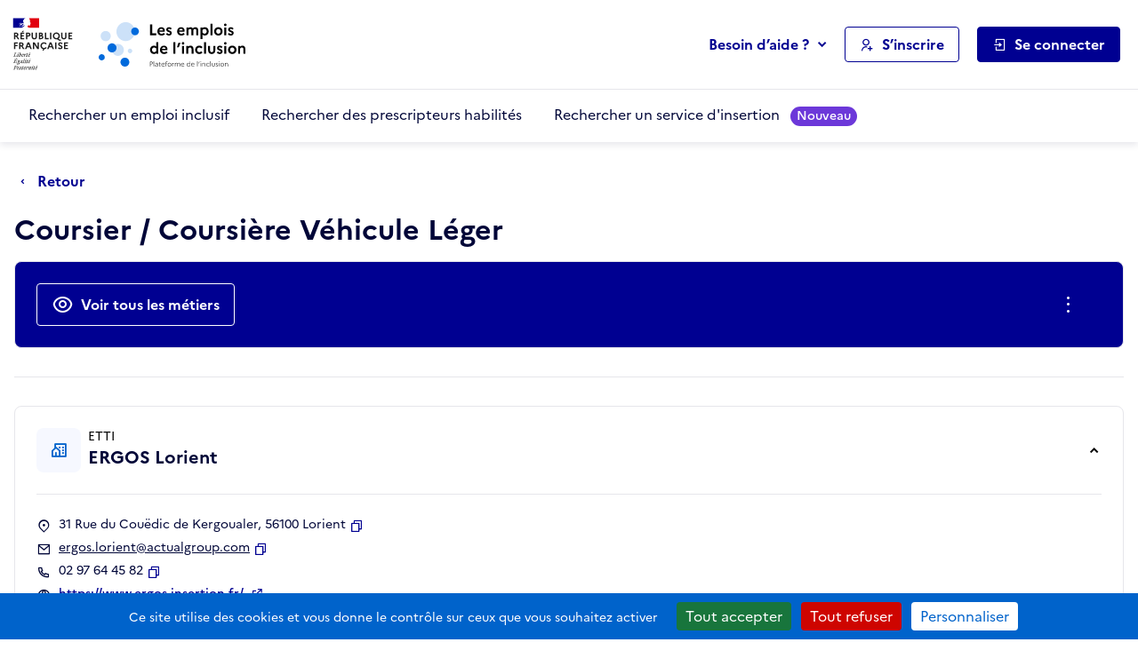

--- FILE ---
content_type: text/javascript
request_url: https://emplois.inclusion.beta.gouv.fr/static/vendor/intro-js/intro.min.7e4416a5f1b3.js
body_size: 20832
content:
/*!
 * Intro.js v8.3.2
 * https://introjs.com
 *
 * Copyright (C) 2012-2025 Afshin Mehrabani (@afshinmeh).
 * https://introjs.com
 *
 * Date: Sun, 13 Jul 2025 10:10:02 GMT
 */
!function(t,e){"object"==typeof exports&&"undefined"!=typeof module?module.exports=e():"function"==typeof define&&define.amd?define(e):(t="undefined"!=typeof globalThis?globalThis:t||self).introJs=e()}(this,(function(){"use strict";function t(t,e){(null==e||e>t.length)&&(e=t.length);for(var n=0,r=Array(e);n<e;n++)r[n]=t[n];return r}function e(t){if(Array.isArray(t))return t}function n(t,e,n,r,i,o,a){try{var s=t[o](a),l=s.value}catch(t){return void n(t)}s.done?e(l):Promise.resolve(l).then(r,i)}function r(t){return function(){var e=this,r=arguments;return new Promise((function(i,o){var a=t.apply(e,r);function s(t){n(a,i,o,s,l,"next",t)}function l(t){n(a,i,o,s,l,"throw",t)}s(void 0)}))}}function i(t,e){if(!(t instanceof e))throw new TypeError("Cannot call a class as a function")}function o(t,e){for(var n=0;n<e.length;n++){var r=e[n];r.enumerable=r.enumerable||!1,r.configurable=!0,"value"in r&&(r.writable=!0),Object.defineProperty(t,S(r.key),r)}}function a(t,e,n){return e&&o(t.prototype,e),n&&o(t,n),Object.defineProperty(t,"prototype",{writable:!1}),t}function s(t,e){var n="undefined"!=typeof Symbol&&t[Symbol.iterator]||t["@@iterator"];if(!n){if(Array.isArray(t)||(n=_(t))||e&&t&&"number"==typeof t.length){n&&(t=n);var r=0,i=function(){};return{s:i,n:function(){return r>=t.length?{done:!0}:{done:!1,value:t[r++]}},e:function(t){throw t},f:i}}throw new TypeError("Invalid attempt to iterate non-iterable instance.\nIn order to be iterable, non-array objects must have a [Symbol.iterator]() method.")}var o,a=!0,s=!1;return{s:function(){n=n.call(t)},n:function(){var t=n.next();return a=t.done,t},e:function(t){s=!0,o=t},f:function(){try{a||null==n.return||n.return()}finally{if(s)throw o}}}}function l(t){var e=h();return function(){var n,r=c(t);if(e){var i=c(this).constructor;n=Reflect.construct(r,arguments,i)}else n=r.apply(this,arguments);return b(this,n)}}function u(t,e,n){return(e=S(e))in t?Object.defineProperty(t,e,{value:n,enumerable:!0,configurable:!0,writable:!0}):t[e]=n,t}function c(t){return c=Object.setPrototypeOf?Object.getPrototypeOf.bind():function(t){return t.__proto__||Object.getPrototypeOf(t)},c(t)}function h(){try{var t=!Boolean.prototype.valueOf.call(Reflect.construct(Boolean,[],(function(){})))}catch(t){}return(h=function(){return!!t})()}function f(t){if("undefined"!=typeof Symbol&&null!=t[Symbol.iterator]||null!=t["@@iterator"])return Array.from(t)}function p(){throw new TypeError("Invalid attempt to destructure non-iterable instance.\nIn order to be iterable, non-array objects must have a [Symbol.iterator]() method.")}function d(t,e){var n=Object.keys(t);if(Object.getOwnPropertySymbols){var r=Object.getOwnPropertySymbols(t);e&&(r=r.filter((function(e){return Object.getOwnPropertyDescriptor(t,e).enumerable}))),n.push.apply(n,r)}return n}function v(t){for(var e=1;e<arguments.length;e++){var n=null!=arguments[e]?arguments[e]:{};e%2?d(Object(n),!0).forEach((function(e){u(t,e,n[e])})):Object.getOwnPropertyDescriptors?Object.defineProperties(t,Object.getOwnPropertyDescriptors(n)):d(Object(n)).forEach((function(e){Object.defineProperty(t,e,Object.getOwnPropertyDescriptor(n,e))}))}return t}function g(t,e){if(null==t)return{};var n,r,i=function(t,e){if(null==t)return{};var n={};for(var r in t)if({}.hasOwnProperty.call(t,r)){if(-1!==e.indexOf(r))continue;n[r]=t[r]}return n}(t,e);if(Object.getOwnPropertySymbols){var o=Object.getOwnPropertySymbols(t);for(r=0;r<o.length;r++)n=o[r],-1===e.indexOf(n)&&{}.propertyIsEnumerable.call(t,n)&&(i[n]=t[n])}return i}function b(t,e){if(e&&("object"==typeof e||"function"==typeof e))return e;if(void 0!==e)throw new TypeError("Derived constructors may only return object or undefined");return function(t){if(void 0===t)throw new ReferenceError("this hasn't been initialised - super() hasn't been called");return t}(t)}function m(){m=function(){return e};var t,e={},n=Object.prototype,r=n.hasOwnProperty,i=Object.defineProperty||function(t,e,n){t[e]=n.value},o="function"==typeof Symbol?Symbol:{},a=o.iterator||"@@iterator",s=o.asyncIterator||"@@asyncIterator",l=o.toStringTag||"@@toStringTag";function u(t,e,n){return Object.defineProperty(t,e,{value:n,enumerable:!0,configurable:!0,writable:!0}),t[e]}try{u({},"")}catch(t){u=function(t,e,n){return t[e]=n}}function c(t,e,n,r){var o=e&&e.prototype instanceof g?e:g,a=Object.create(o.prototype),s=new L(r||[]);return i(a,"_invoke",{value:O(t,n,s)}),a}function h(t,e,n){try{return{type:"normal",arg:t.call(e,n)}}catch(t){return{type:"throw",arg:t}}}e.wrap=c;var f="suspendedStart",p="executing",d="completed",v={};function g(){}function b(){}function y(){}var w={};u(w,a,(function(){return this}));var k=Object.getPrototypeOf,x=k&&k(k(N([])));x&&x!==n&&r.call(x,a)&&(w=x);var S=y.prototype=g.prototype=Object.create(w);function C(t){["next","throw","return"].forEach((function(e){u(t,e,(function(t){return this._invoke(e,t)}))}))}function _(t,e){function n(i,o,a,s){var l=h(t[i],t,o);if("throw"!==l.type){var u=l.arg,c=u.value;return c&&"object"==typeof c&&r.call(c,"__await")?e.resolve(c.__await).then((function(t){n("next",t,a,s)}),(function(t){n("throw",t,a,s)})):e.resolve(c).then((function(t){u.value=t,a(u)}),(function(t){return n("throw",t,a,s)}))}s(l.arg)}var o;i(this,"_invoke",{value:function(t,r){function i(){return new e((function(e,i){n(t,r,e,i)}))}return o=o?o.then(i,i):i()}})}function O(e,n,r){var i=f;return function(o,a){if(i===p)throw Error("Generator is already running");if(i===d){if("throw"===o)throw a;return{value:t,done:!0}}for(r.method=o,r.arg=a;;){var s=r.delegate;if(s){var l=E(s,r);if(l){if(l===v)continue;return l}}if("next"===r.method)r.sent=r._sent=r.arg;else if("throw"===r.method){if(i===f)throw i=d,r.arg;r.dispatchException(r.arg)}else"return"===r.method&&r.abrupt("return",r.arg);i=p;var u=h(e,n,r);if("normal"===u.type){if(i=r.done?d:"suspendedYield",u.arg===v)continue;return{value:u.arg,done:r.done}}"throw"===u.type&&(i=d,r.method="throw",r.arg=u.arg)}}}function E(e,n){var r=n.method,i=e.iterator[r];if(i===t)return n.delegate=null,"throw"===r&&e.iterator.return&&(n.method="return",n.arg=t,E(e,n),"throw"===n.method)||"return"!==r&&(n.method="throw",n.arg=new TypeError("The iterator does not provide a '"+r+"' method")),v;var o=h(i,e.iterator,n.arg);if("throw"===o.type)return n.method="throw",n.arg=o.arg,n.delegate=null,v;var a=o.arg;return a?a.done?(n[e.resultName]=a.value,n.next=e.nextLoc,"return"!==n.method&&(n.method="next",n.arg=t),n.delegate=null,v):a:(n.method="throw",n.arg=new TypeError("iterator result is not an object"),n.delegate=null,v)}function A(t){var e={tryLoc:t[0]};1 in t&&(e.catchLoc=t[1]),2 in t&&(e.finallyLoc=t[2],e.afterLoc=t[3]),this.tryEntries.push(e)}function P(t){var e=t.completion||{};e.type="normal",delete e.arg,t.completion=e}function L(t){this.tryEntries=[{tryLoc:"root"}],t.forEach(A,this),this.reset(!0)}function N(e){if(e||""===e){var n=e[a];if(n)return n.call(e);if("function"==typeof e.next)return e;if(!isNaN(e.length)){var i=-1,o=function n(){for(;++i<e.length;)if(r.call(e,i))return n.value=e[i],n.done=!1,n;return n.value=t,n.done=!0,n};return o.next=o}}throw new TypeError(typeof e+" is not iterable")}return b.prototype=y,i(S,"constructor",{value:y,configurable:!0}),i(y,"constructor",{value:b,configurable:!0}),b.displayName=u(y,l,"GeneratorFunction"),e.isGeneratorFunction=function(t){var e="function"==typeof t&&t.constructor;return!!e&&(e===b||"GeneratorFunction"===(e.displayName||e.name))},e.mark=function(t){return Object.setPrototypeOf?Object.setPrototypeOf(t,y):(t.__proto__=y,u(t,l,"GeneratorFunction")),t.prototype=Object.create(S),t},e.awrap=function(t){return{__await:t}},C(_.prototype),u(_.prototype,s,(function(){return this})),e.AsyncIterator=_,e.async=function(t,n,r,i,o){void 0===o&&(o=Promise);var a=new _(c(t,n,r,i),o);return e.isGeneratorFunction(n)?a:a.next().then((function(t){return t.done?t.value:a.next()}))},C(S),u(S,l,"Generator"),u(S,a,(function(){return this})),u(S,"toString",(function(){return"[object Generator]"})),e.keys=function(t){var e=Object(t),n=[];for(var r in e)n.push(r);return n.reverse(),function t(){for(;n.length;){var r=n.pop();if(r in e)return t.value=r,t.done=!1,t}return t.done=!0,t}},e.values=N,L.prototype={constructor:L,reset:function(e){if(this.prev=0,this.next=0,this.sent=this._sent=t,this.done=!1,this.delegate=null,this.method="next",this.arg=t,this.tryEntries.forEach(P),!e)for(var n in this)"t"===n.charAt(0)&&r.call(this,n)&&!isNaN(+n.slice(1))&&(this[n]=t)},stop:function(){this.done=!0;var t=this.tryEntries[0].completion;if("throw"===t.type)throw t.arg;return this.rval},dispatchException:function(e){if(this.done)throw e;var n=this;function i(r,i){return s.type="throw",s.arg=e,n.next=r,i&&(n.method="next",n.arg=t),!!i}for(var o=this.tryEntries.length-1;o>=0;--o){var a=this.tryEntries[o],s=a.completion;if("root"===a.tryLoc)return i("end");if(a.tryLoc<=this.prev){var l=r.call(a,"catchLoc"),u=r.call(a,"finallyLoc");if(l&&u){if(this.prev<a.catchLoc)return i(a.catchLoc,!0);if(this.prev<a.finallyLoc)return i(a.finallyLoc)}else if(l){if(this.prev<a.catchLoc)return i(a.catchLoc,!0)}else{if(!u)throw Error("try statement without catch or finally");if(this.prev<a.finallyLoc)return i(a.finallyLoc)}}}},abrupt:function(t,e){for(var n=this.tryEntries.length-1;n>=0;--n){var i=this.tryEntries[n];if(i.tryLoc<=this.prev&&r.call(i,"finallyLoc")&&this.prev<i.finallyLoc){var o=i;break}}o&&("break"===t||"continue"===t)&&o.tryLoc<=e&&e<=o.finallyLoc&&(o=null);var a=o?o.completion:{};return a.type=t,a.arg=e,o?(this.method="next",this.next=o.finallyLoc,v):this.complete(a)},complete:function(t,e){if("throw"===t.type)throw t.arg;return"break"===t.type||"continue"===t.type?this.next=t.arg:"return"===t.type?(this.rval=this.arg=t.arg,this.method="return",this.next="end"):"normal"===t.type&&e&&(this.next=e),v},finish:function(t){for(var e=this.tryEntries.length-1;e>=0;--e){var n=this.tryEntries[e];if(n.finallyLoc===t)return this.complete(n.completion,n.afterLoc),P(n),v}},catch:function(t){for(var e=this.tryEntries.length-1;e>=0;--e){var n=this.tryEntries[e];if(n.tryLoc===t){var r=n.completion;if("throw"===r.type){var i=r.arg;P(n)}return i}}throw Error("illegal catch attempt")},delegateYield:function(e,n,r){return this.delegate={iterator:N(e),resultName:n,nextLoc:r},"next"===this.method&&(this.arg=t),v}},e}function y(t,e){return y=Object.setPrototypeOf?Object.setPrototypeOf.bind():function(t,e){return t.__proto__=e,t},y(t,e)}function w(t,n){return e(t)||function(t,e){var n=null==t?null:"undefined"!=typeof Symbol&&t[Symbol.iterator]||t["@@iterator"];if(null!=n){var r,i,o,a,s=[],l=!0,u=!1;try{if(o=(n=n.call(t)).next,0===e){if(Object(n)!==n)return;l=!1}else for(;!(l=(r=o.call(n)).done)&&(s.push(r.value),s.length!==e);l=!0);}catch(t){u=!0,i=t}finally{try{if(!l&&null!=n.return&&(a=n.return(),Object(a)!==a))return}finally{if(u)throw i}}return s}}(t,n)||_(t,n)||p()}function k(t){return e(t)||f(t)||_(t)||p()}function x(e){return function(e){if(Array.isArray(e))return t(e)}(e)||f(e)||_(e)||function(){throw new TypeError("Invalid attempt to spread non-iterable instance.\nIn order to be iterable, non-array objects must have a [Symbol.iterator]() method.")}()}function S(t){var e=function(t,e){if("object"!=typeof t||!t)return t;var n=t[Symbol.toPrimitive];if(void 0!==n){var r=n.call(t,e||"default");if("object"!=typeof r)return r;throw new TypeError("@@toPrimitive must return a primitive value.")}return("string"===e?String:Number)(t)}(t,"string");return"symbol"==typeof e?e:e+""}function C(t){return C="function"==typeof Symbol&&"symbol"==typeof Symbol.iterator?function(t){return typeof t}:function(t){return t&&"function"==typeof Symbol&&t.constructor===Symbol&&t!==Symbol.prototype?"symbol":typeof t},C(t)}function _(e,n){if(e){if("string"==typeof e)return t(e,n);var r={}.toString.call(e).slice(8,-1);return"Object"===r&&e.constructor&&(r=e.constructor.name),"Map"===r||"Set"===r?Array.from(e):"Arguments"===r||/^(?:Ui|I)nt(?:8|16|32)(?:Clamped)?Array$/.test(r)?t(e,n):void 0}}function O(t){if(null===t||"object"!==C(t)||"nodeType"in t)return t;var e={};for(var n in t)"jQuery"in window&&window.jQuery&&t[n]instanceof window.jQuery?e[n]=t[n]:e[n]=O(t[n]);return e}var E=function(t,e){return(null!=e?e:document).querySelector(t)},A=function(t,e){return(null!=e?e:document).querySelectorAll(t)},P="data-hint",L="data-step",N="data-hint-position",j=function(t){t.setHints([]);var e=t.getTargetElement(),n=t.getOption("hints");if(n&&n.length>0){var r,i=s(n);try{for(i.s();!(r=i.n()).done;){var o=O(r.value);"string"==typeof o.element&&(o.element=E(o.element)),o.hintPosition=o.hintPosition||t.getOption("hintPosition"),o.hintAnimation=o.hintAnimation||t.getOption("hintAnimation"),null!==o.element&&t.addHint(o)}}catch(t){i.e(t)}finally{i.f()}}else{var a=Array.from(A("*[".concat(P,"]"),e));if(!a||!a.length)return!1;for(var l=0,u=a;l<u.length;l++){var c=u[l],h=c.getAttribute(N),f=t.getOption("hintAnimation");h&&(f="true"===h),t.addHint({element:c,hint:c.getAttribute(P)||"",hintPosition:c.getAttribute(N)||t.getOption("hintPosition"),hintAnimation:f,tooltipClass:c.getAttribute("data-tooltip-class")||void 0,position:c.getAttribute("data-position")||t.getOption("tooltipPosition")})}}return!0};function H(t,e,n){return t[e]=n,t}function T(t,e){for(var n=0,r=Object.entries(e);n<r.length;n++){var i=w(r[n],2);t=H(t,i[0],i[1])}return t}var R=function(t){return"function"==typeof t};var B,D,I,V,F,z,G=new(function(){function t(){i(this,t)}return a(t,[{key:"on",value:function(t,e,n,r){"addEventListener"in t?t.addEventListener(e,n,r):"attachEvent"in t&&t.attachEvent("on".concat(e),n)}},{key:"off",value:function(t,e,n,r){"removeEventListener"in t?t.removeEventListener(e,n,r):"detachEvent"in t&&t.detachEvent("on".concat(e),n)}}]),t}()),W=function(t){return t?"string"==typeof t?function(t,e){var n=E(t,e);if(!n)throw new Error("Element with selector ".concat(t," not found"));return n}(t):t:document.body};function J(t,e){return M.apply(this,arguments)}function M(){return(M=r(m().mark((function t(e,n){var r,i;return m().wrap((function(t){for(;;)switch(t.prev=t.next){case 0:(i=n.isActive)&&(i.val=!1),e.hideHintDialog(),null===(r=e.callback("hintClose"))||void 0===r||r.call(e,n);case 4:case"end":return t.stop()}}),t)})))).apply(this,arguments)}function K(t){return Y.apply(this,arguments)}function Y(){return(Y=r(m().mark((function t(e){var n,r,i;return m().wrap((function(t){for(;;)switch(t.prev=t.next){case 0:n=s(e.getHints()),t.prev=1,n.s();case 3:if((r=n.n()).done){t.next=9;break}return i=r.value,t.next=7,J(e,i);case 7:t.next=3;break;case 9:t.next=14;break;case 11:t.prev=11,t.t0=t.catch(1),n.e(t.t0);case 14:return t.prev=14,n.f(),t.finish(14);case 17:case"end":return t.stop()}}),t,null,[[1,11,14,17]])})))).apply(this,arguments)}function Q(t){return q.apply(this,arguments)}function q(){return(q=r(m().mark((function t(e){var n,r;return m().wrap((function(t){for(;;)switch(t.prev=t.next){case 0:if(!e.isRendered()){t.next=5;break}n=s(e.getHints());try{for(n.s();!(r=n.n()).done;)U(r.value)}catch(t){n.e(t)}finally{n.f()}t.next=7;break;case 5:return t.next=7,e.render();case 7:case"end":return t.stop()}}),t)})))).apply(this,arguments)}function U(t){var e=t.isActive;e&&(e.val=!0)}var X=Object,Z=document,$=X.getPrototypeOf,tt={isConnected:1},et={},nt=$(tt),rt=Function.prototype,it=function(t,e,n,r){return void 0===t&&(setTimeout(n,r),t=new Set),t.add(e),t},ot=function(t,e,n){var r=I;I=e;try{return t(n)}catch(t){return console.error(t),n}finally{I=r}},at=function(t){return t.filter((function(t){var e;return null===(e=t._dom)||void 0===e?void 0:e.isConnected}))},st=function(t){F=it(F,t,(function(){if(F){var t,e=s(F);try{for(e.s();!(t=e.n()).done;){var n=t.value;n._bindings=at(n._bindings),n._listeners=at(n._listeners)}}catch(t){e.e(t)}finally{e.f()}F=z}}),1e3)},lt={get val(){var t;return null===(t=I)||void 0===t||null===(t=t._getters)||void 0===t||t.add(this),this.rawVal},get oldVal(){var t;return null===(t=I)||void 0===t||null===(t=t._getters)||void 0===t||t.add(this),this._oldVal},set val(t){var e,n,r=this;(null===(e=I)||void 0===e||null===(e=e._setters)||void 0===e||e.add(r),t!==r.rawVal)&&(r.rawVal=t,r._bindings.length+r._listeners.length?(null!==(n=D)&&void 0!==n&&n.add(r),B=it(B,r,mt)):r._oldVal=t)}},ut=function(t){return{writable:!0,configurable:!0,enumerable:!0,value:t}},ct=function(t){return X.create(lt,{rawVal:ut(t),_oldVal:ut(t),_bindings:ut([]),_listeners:ut([])})},ht=function(t,e){var n,r={_getters:new Set,_setters:new Set},i={f:t},o=V;V=[];var a=ot(t,r,e);a=(null!==(n=a)&&void 0!==n?n:Z).nodeType?a:new Text(a);var l,u=s(r._getters);try{for(u.s();!(l=u.n()).done;){var c=l.value;r._setters.has(c)||(st(c),c._bindings.push(i))}}catch(t){u.e(t)}finally{u.f()}var h,f=s(V);try{for(f.s();!(h=f.n()).done;){h.value._dom=a}}catch(t){f.e(t)}finally{f.f()}return V=o,i._dom=a},ft=function(t,e,n){var r,i,o;e=null!==(r=e)&&void 0!==r?r:ct();var a={_getters:new Set,_setters:new Set},l={f:t,s:e};l._dom=null!==(i=null!=n?n:null===(o=V)||void 0===o?void 0:o.push(l))&&void 0!==i?i:tt,e.val=ot(t,a,e.rawVal);var u,c=s(a._getters);try{for(c.s();!(u=c.n()).done;){var h=u.value;a._setters.has(h)||(st(h),h._listeners.push(l))}}catch(t){c.e(t)}finally{c.f()}return e},pt=function(t){for(var e=arguments.length,n=new Array(e>1?e-1:0),r=1;r<e;r++)n[r-1]=arguments[r];var i,o=s(n.flat(1/0));try{var a=function(){var e=i.value,n=$(null!=e?e:0),r=n===lt?ht((function(){return e.val})):n===rt?ht(e):e;r!=z&&t.append(r)};for(o.s();!(i=o.n()).done;)a()}catch(t){o.e(t)}finally{o.f()}return t},dt=function(t,e){for(var n,r=arguments.length,i=new Array(r>2?r-2:0),o=2;o<r;o++)i[o-2]=arguments[o];var a,l=$(null!==(n=i[0])&&void 0!==n?n:0)===nt?i:[{}].concat(i),u=k(l),c=u[0],h=u.slice(1),f=t?Z.createElementNS(t,e):Z.createElement(e),p=s(X.entries(c));try{var d=function(){var t,n,r,i,o=w(a.value,2),s=o[0],l=o[1],u="".concat(e,",").concat(s),c=null!==(t=et[u])&&void 0!==t?t:et[u]=null!==(n=null===(r=function t(e){var n;return e?null!==(n=X.getOwnPropertyDescriptor(e,s))&&void 0!==n?n:t($(e)):z}($(f)))||void 0===r?void 0:r.set)&&void 0!==n?n:0,h=s.startsWith("on")?function(t,e){var n=s.slice(2);e&&f.removeEventListener(n,e),f.addEventListener(n,t)}:c?c.bind(f):f.setAttribute.bind(f,s),p=$(null!==(i=l)&&void 0!==i?i:0);s.startsWith("on")||p===rt&&(l=ft(l),p=lt),p===lt?ht((function(){return h(l.val,l._oldVal),f})):h(l)};for(p.s();!(a=p.n()).done;)d()}catch(t){p.e(t)}finally{p.f()}return pt.apply(void 0,[f].concat(x(h)))},vt=function(t){return{get:function(e,n){return dt.bind(z,null!=t?t:null,n)}}},gt=new Proxy((function(t){return new Proxy(dt,vt(t))}),vt()),bt=function(t,e){e?e!==t&&t.replaceWith(e):t.remove()},mt=function(){var t=0,e=B?x(B).filter((function(t){return t.rawVal!==t._oldVal})):[];do{D=new Set;var n,r=s(new Set(e.flatMap((function(t){return t._listeners=at(t._listeners)}))));try{for(r.s();!(n=r.n()).done;){var i=n.value;ft(i.f,i.s,i._dom),i._dom=z}}catch(t){r.e(t)}finally{r.f()}}while(++t<100&&(e=x(D)).length);var o=B?x(B).filter((function(t){return t.rawVal!==t._oldVal})):[];B=z;var a,l=s(new Set(o.flatMap((function(t){return t._bindings=at(t._bindings)}))));try{for(l.s();!(a=l.n()).done;){var u=a.value;u._dom&&bt(u._dom,ht(u.f,u._dom)),u._dom=z}}catch(t){l.e(t)}finally{l.f()}var c,h=s(o);try{for(h.s();!(c=h.n()).done;){var f=c.value;f._oldVal=f.rawVal}}catch(t){h.e(t)}finally{h.f()}},yt={add:pt,tags:gt,state:ct,derive:ft,hydrate:function(t,e){return bt(t,ht(e,t))}},wt="introjs-hints",kt="introjs-tooltiptext";function xt(t,e){var n="";return"currentStyle"in t?n=t.currentStyle[e]:document.defaultView&&document.defaultView.getComputedStyle&&(n=document.defaultView.getComputedStyle(t,null).getPropertyValue(e)),n&&n.toLowerCase?n.toLowerCase():n}function St(t){var e=t.parentElement;return!(!e||"HTML"===e.nodeName)&&("fixed"===xt(t,"position")||St(e))}function Ct(t,e){var n=document.body,r=document.documentElement,i=window.pageYOffset||r.scrollTop||n.scrollTop,o=window.pageXOffset||r.scrollLeft||n.scrollLeft;e=e||n;var a=t.getBoundingClientRect(),s=e.getBoundingClientRect(),l=xt(e,"position"),u={top:0,left:0};return v(v({},u="body"!==e.tagName.toLowerCase()&&"relative"===l||"sticky"===l?Object.assign(u,{top:a.top-s.top,left:a.left-s.left}):St(t)?Object.assign(u,{top:a.top,left:a.left}):Object.assign(u,{top:a.top+i,left:a.left+o})),{width:a.width,height:a.height,bottom:u.top+a.height,right:u.left+a.width,absoluteTop:a.top,absoluteLeft:a.left,absoluteBottom:a.bottom,absoluteRight:a.right})}var _t=yt.tags,Ot=_t.a,Et=_t.div,At=function(t){var e,n=t.index,r=t.hintItem,i=t.onClick,o=t.refreshesSignal,a=Ot((u(e={},L,n.toString()),u(e,"className",(function(){return function(t){var e,n=["introjs-hint"];return t.hintAnimation||n.push("introjs-hint-no-anim"),St(t.element)&&n.push("introjs-fixedhint"),null!==(e=t.isActive)&&void 0!==e&&e.val||n.push("introjs-hidehint"),n.join(" ")}(r)})),u(e,"role","button"),u(e,"tabindex",0),u(e,"onclick",i),e),Et({className:"introjs-hint-dot"}),Et({className:"introjs-hint-pulse"}));return yt.derive((function(){void 0!==o.val&&function(t,e,n){if(void 0!==n){var r=Ct(n),i=20,o=20;switch(t){default:case"top-left":e.style.left="".concat(r.left,"px"),e.style.top="".concat(r.top,"px");break;case"top-right":e.style.left="".concat(r.left+r.width-i,"px"),e.style.top="".concat(r.top,"px");break;case"bottom-left":e.style.left="".concat(r.left,"px"),e.style.top="".concat(r.top+r.height-o,"px");break;case"bottom-right":e.style.left="".concat(r.left+r.width-i,"px"),e.style.top="".concat(r.top+r.height-o,"px");break;case"middle-left":e.style.left="".concat(r.left,"px"),e.style.top="".concat(r.top+(r.height-o)/2,"px");break;case"middle-right":e.style.left="".concat(r.left+r.width-i,"px"),e.style.top="".concat(r.top+(r.height-o)/2,"px");break;case"middle-middle":e.style.left="".concat(r.left+(r.width-i)/2,"px"),e.style.top="".concat(r.top+(r.height-o)/2,"px");break;case"bottom-middle":e.style.left="".concat(r.left+(r.width-i)/2,"px"),e.style.top="".concat(r.top+r.height-o,"px");break;case"top-middle":e.style.left="".concat(r.left+(r.width-i)/2,"px"),e.style.top="".concat(r.top,"px")}}}(r.hintPosition,a,r.element)})),a},Pt=function(t){for(var e=arguments.length,n=new Array(e>1?e-1:0),r=1;r<e;r++)n[r-1]=arguments[r];for(var i=0,o=n;i<o.length;i++){var a=o[i];if(t instanceof SVGElement){var s=t.getAttribute("class")||"";s.match(a)||Lt(t,s,a)}else void 0!==t.classList?t.classList.add(a):t.className.match(a)||Lt(t,t.className,a)}},Lt=function(t){for(var e=arguments.length,n=new Array(e>1?e-1:0),r=1;r<e;r++)n[r-1]=arguments[r];var i=n.filter(Boolean).join(" ");t instanceof SVGElement?t.setAttribute("class",i):void 0!==t.classList?t.classList.value=i:t.className=i},Nt=function(t,e){if(t instanceof SVGElement){var n=t.getAttribute("class")||"";t.setAttribute("class",n.replace(e,"").replace(/\s\s+/g," ").trim())}else t.className=t.className.replace(e,"").replace(/\s\s+/g," ").trim()},jt=function(t){var e="";for(var n in t)e+="".concat(n,":").concat(t[n],";");return e};var Ht=function(t,e,n,r){var i=function(t,e,n,r){if(e&&t&&n){n instanceof Element&&St(n)?Pt(e,"introjs-fixedTooltip"):Nt(e,"introjs-fixedTooltip");var i=Ct(n,t);return{width:"".concat(i.width+r,"px"),height:"".concat(i.height+r,"px"),top:"".concat(i.top-r/2,"px"),left:"".concat(i.left-r/2,"px")}}}(t,e,n,r);i&&function(t,e){var n="";t.style.cssText&&(n+=t.style.cssText),n+="string"==typeof e?e:jt(e),t.style.cssText=n}(e,i)};function Tt(){if(void 0!==window.innerWidth)return{width:window.innerWidth,height:window.innerHeight};var t=document.documentElement;return{width:t.clientWidth,height:t.clientHeight}}var Rt="introjs-skipbutton",Bt="introjs-prevbutton",Dt="introjs-donebutton",It="introjs-dontShowAgain",Vt="introjs-disabled",Ft="introjs-fullbutton";function zt(t,e){t.includes(e)&&t.splice(t.indexOf(e),1)}function Gt(t,e,n,r,i,o){var a=t.slice();r+=10,n+=20;var s="floating";if(e.absoluteBottom+r>o.height&&zt(a,"bottom"),e.absoluteTop-r<0&&zt(a,"top"),e.absoluteRight+n>o.width&&zt(a,"right"),e.absoluteLeft-n<0&&zt(a,"left"),i&&(i=i.split("-")[0]),a.length&&(s=a[0],a.includes(i)&&(s=i)),"top"===s||"bottom"===s){var l,u=[];"top"===s?(l="top-middle-aligned",u=["top-left-aligned","top-middle-aligned","top-right-aligned"]):(l="bottom-middle-aligned",u=["bottom-left-aligned","bottom-middle-aligned","bottom-right-aligned"]),s=function(t,e,n,r){var i=e/2,o=Math.min(n,window.screen.width);return o-t<e&&(zt(r,"top-left-aligned"),zt(r,"bottom-left-aligned")),(t<i||o-t<i)&&(zt(r,"top-middle-aligned"),zt(r,"bottom-middle-aligned")),t<e&&(zt(r,"top-right-aligned"),zt(r,"bottom-right-aligned")),r.length?r[0]:null}(e.absoluteLeft,n,o.width,u)||l}return s}var Wt=yt.tags.div;function Jt(t,e,n,r,i){return t.left+t.width-e-n<0?(r.val="-".concat(t.left,"px"),!1):(i.val="".concat(e,"px"),!0)}function Mt(t,e,n,r,i){return t.left+n+r>e.width?(i.val="".concat(e.width-r-t.left,"px"),!1):(i.val="".concat(n,"px"),!0)}var Kt=function(t,e){var n=t.position,r=t.element,i=t.refreshes,o=t.hintMode,a=void 0!==o&&o,s=t.showStepNumbers,l=void 0!==s&&s,u=t.transitionDuration,c=void 0===u?0:u,h=t.positionPrecedence,f=void 0===h?[]:h,p=t.className,d=t.autoPosition,v=void 0===d||d,g=t.onClick,b=yt.state("auto"),m=yt.state("auto"),y=yt.state("auto"),w=yt.state("auto"),k=yt.state("0"),x=yt.state("0"),S=yt.state(0),C=yt.state(250),_=yt.state(300),O=yt.state(n),E=yt.state(Tt()),A=yt.state(Ct(r)),P=yt.derive((function(){return A.val.top+C.val>E.val.height}));yt.derive((function(){void 0!==i.val&&(E.val=Tt(),A.val=Ct(r))})),yt.derive((function(){void 0!==O.val&&"floating"!==n&&v&&_.val&&C.val&&A.val&&E.val&&(O.val=Gt(f,A.val,_.val,C.val,n,E.val))})),yt.derive((function(){void 0!==_.val&&void 0!==C.val&&void 0!==P.val&&void 0!==O.val&&void 0!==A.val&&void 0!==E.val&&function(t,e,n,r,i,o,a,s,l,u,c,h,f,p){o.val="auto",a.val="auto",s.val="auto",l.val="auto",u.val="0",c.val="0";var d=e.width/2-r/2;switch(t){case"top-right-aligned":var v=0;Jt(e,v,r,s,l),a.val="".concat(e.height+20,"px");break;case"top-middle-aligned":p&&(d+=5),Jt(e,d,r,s,l)&&(l.val=void 0,Mt(e,n,d,r,s)),a.val="".concat(e.height+20,"px");break;case"top-left-aligned":case"top":Mt(e,n,p?0:15,r,s),a.val="".concat(e.height+20,"px");break;case"right":s.val="".concat(e.width+20,"px"),h.val&&(o.val="-".concat(i-e.height-20,"px"));break;case"left":p||!0!==f||(o.val="15px"),h.val&&(o.val="-".concat(i-e.height-20,"px")),l.val="".concat(e.width+20,"px");break;case"floating":s.val="50%",o.val="50%",u.val="-".concat(r/2,"px"),c.val="-".concat(i/2,"px");break;case"bottom-right-aligned":Jt(e,v=0,r,s,l),o.val="".concat(e.height+20,"px");break;case"bottom-middle-aligned":p&&(d+=5),Jt(e,d,r,s,l)&&(l.val="",Mt(e,n,d,r,s)),o.val="".concat(e.height+20,"px");break;default:Mt(e,n,0,r,s),o.val="".concat(e.height+20,"px")}}(O.val,A.val,E.val,_.val,C.val,b,y,w,m,k,x,P,l,a)}));var L,N,j=Wt({style:function(){return"top: ".concat(b.val,"; right: ").concat(m.val,"; bottom: ").concat(y.val,"; left: ").concat(w.val,"; margin-left: ").concat(k.val,"; margin-top: ").concat(x.val,";opacity: ").concat(S.val)},className:function(){return"".concat("introjs-tooltip"," introjs-").concat(O.val," ").concat(p||"")},role:"dialog",onclick:null!=g?g:null},[(L={tooltipPosition:O,tooltipBottomOverflow:P},N=yt.derive((function(){var t=["introjs-arrow"];switch(L.tooltipPosition.val){case"top-right-aligned":t.push("bottom-right");break;case"top-middle-aligned":t.push("bottom-middle");break;case"top-left-aligned":case"top":t.push("bottom");break;case"right":L.tooltipBottomOverflow.val?t.push("left-bottom"):t.push("left");break;case"left":L.tooltipBottomOverflow.val?t.push("right-bottom"):t.push("right");break;case"floating":break;case"bottom-right-aligned":t.push("top-right");break;case"bottom-middle-aligned":t.push("top-middle");break;default:t.push("top")}return t})),Wt({className:function(){var t;return null===(t=N.val)||void 0===t?void 0:t.filter(Boolean).join(" ")},style:function(){return"display: ".concat("floating"===L.tooltipPosition.val?"none":"block",";")}})),[e]]);return setTimeout((function(){S.val=1}),c),setTimeout((function(){C.val=j.offsetHeight,_.val=j.offsetWidth}),1),j},Yt=function(t){var e=t.text,n=t.container,r=t.tooltipRenderAsHtml;return yt.derive((function(){var t=n;if(t)if(t.innerHTML="",r&&e){var i=document.createRange().createContextualFragment(e);t.appendChild(i)}else t.textContent=e})),n},Qt=["hintItem","closeButtonEnabled","closeButtonOnClick","closeButtonLabel","closeButtonClassName","className","renderAsHtml"],qt=yt.tags,Ut=qt.a,Xt=qt.div,Zt=["activeHintSignal","targetElement","helperElementPadding"],$t=yt.tags.div,te=function(t){var e=t.activeHintSignal,n=t.targetElement,r=t.helperElementPadding,i=g(t,Zt),o=e.val;return function(){var t;if(null==e.val)return null;if(o!==e.val)return null;var a=$t((u(t={},L,e.val),u(t,"className","".concat("introjs-tooltipReferenceLayer"," ").concat("introjs-hintReference")),t),function(t){var e=t.hintItem,n=t.closeButtonEnabled,r=t.closeButtonOnClick,i=t.closeButtonLabel,o=t.closeButtonClassName,a=t.className,s=t.renderAsHtml,l=g(t,Qt),u=e.hint;return Kt(v(v({},l),{},{element:e.hintTooltipElement,position:e.position,hintMode:!0,onClick:function(t){t.stopPropagation?t.stopPropagation():t.cancelBubble=!0}}),[Xt({className:"".concat(kt," ").concat(a||"")},Yt({text:u||"",tooltipRenderAsHtml:s,container:Xt({className:kt})}),n?Ut({className:o,role:"button",onclick:function(){return r(e)}},i):null)])}(i));return setTimeout((function(){Ht(n,a,i.hintItem.hintTooltipElement,r)}),1),a}},ee=yt.tags.div,ne=function(t,e){return function(n){var r=n||window.event;r&&r.stopPropagation&&r.stopPropagation(),r&&null!==r.cancelBubble&&(r.cancelBubble=!0),t.showHintDialog(e)}},re=function(){function t(e,n){i(this,t),u(this,"_root",void 0),u(this,"_hints",[]),u(this,"_targetElement",void 0),u(this,"_options",void 0),u(this,"_activeHintSignal",yt.state(void 0)),u(this,"_refreshesSignal",yt.state(0)),u(this,"callbacks",{}),u(this,"_hintsAutoRefreshFunction",void 0),u(this,"_windowClickFunction",void 0),this._targetElement=W(e),this._options=n?T(this._options,n):{hints:[],isActive:!0,tooltipPosition:"bottom",tooltipClass:"",hintPosition:"top-middle",hintButtonLabel:"Got it",hintShowButton:!0,hintAutoRefreshInterval:10,hintAnimation:!0,buttonClass:"introjs-button",helperElementPadding:10,autoPosition:!0,positionPrecedence:["bottom","top","right","left"],tooltipRenderAsHtml:!0}}var e,n,o,l,c,h;return a(t,[{key:"callback",value:function(t){var e=this.callbacks[t];if(R(e))return e}},{key:"getTargetElement",value:function(){return this._targetElement}},{key:"getHints",value:function(){return this._hints}},{key:"getHint",value:function(t){return this._hints[t]}},{key:"setHints",value:function(t){return this._hints=t,this}},{key:"addHint",value:function(t){return t.isActive=yt.state(!0),this._hints.push(t),this}},{key:"getActiveHintSignal",value:function(){return this._activeHintSignal}},{key:"getRefreshesSignal",value:function(){return this._refreshesSignal}},{key:"isRendered",value:function(){return void 0!==this._root}},{key:"createRoot",value:function(){this._root=function(t){var e,n=t.hint,r=[],i=s(n.getHints().entries());try{for(i.s();!(e=i.n()).done;){var o=w(e.value,2),a=o[0],l=o[1],u=At({index:a,hintItem:l,onClick:ne(n,a),refreshesSignal:n.getRefreshesSignal()});l.hintTooltipElement=u,r.push(u)}}catch(t){i.e(t)}finally{i.f()}var c=ee.apply(void 0,[{className:wt}].concat(r));return yt.derive((function(){var t=n.getActiveHintSignal();if(void 0!==t.val){var e=t.val,r=n.getHints()[e];if(r){var i=te({activeHintSignal:t,hintItem:r,helperElementPadding:n.getOption("helperElementPadding"),targetElement:n.getTargetElement(),refreshes:n.getRefreshesSignal(),showStepNumbers:!1,renderAsHtml:n.getOption("tooltipRenderAsHtml"),autoPosition:n.getOption("autoPosition"),positionPrecedence:n.getOption("positionPrecedence"),closeButtonEnabled:n.getOption("hintShowButton"),closeButtonLabel:n.getOption("hintButtonLabel"),closeButtonClassName:n.getOption("buttonClass"),closeButtonOnClick:function(t){return J(n,t)},className:n.getOption("tooltipClass")});yt.add(c,i)}}})),c}({hint:this}),yt.add(this._targetElement,this._root)}},{key:"recreateRoot",value:function(){this._root&&(this._root.remove(),this.createRoot())}},{key:"render",value:(h=r(m().mark((function t(){var e;return m().wrap((function(t){for(;;)switch(t.prev=t.next){case 0:if(this.isActive()){t.next=2;break}return t.abrupt("return",this);case 2:if(!this.isRendered()){t.next=4;break}return t.abrupt("return",this);case 4:return j(this),this.createRoot(),null===(e=this.callback("hintsAdded"))||void 0===e||e.call(this),this.enableHintAutoRefresh(),this.enableCloseDialogOnWindowClick(),t.abrupt("return",this);case 10:case"end":return t.stop()}}),t,this)}))),function(){return h.apply(this,arguments)})},{key:"enableCloseDialogOnWindowClick",value:function(){var t=this;this._windowClickFunction=function(){t._activeHintSignal.val=void 0},G.on(document,"click",this._windowClickFunction,!1)}},{key:"disableCloseDialogOnWindowClick",value:function(){this._windowClickFunction&&G.off(document,"click",this._windowClickFunction,!1)}},{key:"addHints",value:(c=r(m().mark((function t(){return m().wrap((function(t){for(;;)switch(t.prev=t.next){case 0:return t.abrupt("return",this.render());case 1:case"end":return t.stop()}}),t,this)}))),function(){return c.apply(this,arguments)})},{key:"hideHint",value:(l=r(m().mark((function t(e){var n;return m().wrap((function(t){for(;;)switch(t.prev=t.next){case 0:if(!(n=this.getHint(e))){t.next=4;break}return t.next=4,J(this,n);case 4:return t.abrupt("return",this);case 5:case"end":return t.stop()}}),t,this)}))),function(t){return l.apply(this,arguments)})},{key:"hideHints",value:(o=r(m().mark((function t(){return m().wrap((function(t){for(;;)switch(t.prev=t.next){case 0:return t.next=2,K(this);case 2:return t.abrupt("return",this);case 3:case"end":return t.stop()}}),t,this)}))),function(){return o.apply(this,arguments)})},{key:"showHint",value:function(t){var e=this.getHint(t);return e&&U(e),this}},{key:"showHints",value:(n=r(m().mark((function t(){return m().wrap((function(t){for(;;)switch(t.prev=t.next){case 0:return t.next=2,Q(this);case 2:return t.abrupt("return",this);case 3:case"end":return t.stop()}}),t,this)}))),function(){return n.apply(this,arguments)})},{key:"destroy",value:function(){return this._root&&(this._root.remove(),this._root=void 0),this.disableHintAutoRefresh(),this.disableCloseDialogOnWindowClick(),this}},{key:"removeHints",value:function(){return this.destroy(),this}},{key:"removeHint",value:function(t){return this._hints=this._hints.filter((function(e,n){return n!==t})),this.recreateRoot(),this}},{key:"showHintDialog",value:(e=r(m().mark((function t(e){var n,r;return m().wrap((function(t){for(;;)switch(t.prev=t.next){case 0:if(n=this.getHint(e)){t.next=3;break}return t.abrupt("return");case 3:if(this._activeHintSignal.val===e){t.next=9;break}return this._activeHintSignal.val=e,t.next=7,null===(r=this.callback("hintClick"))||void 0===r?void 0:r.call(this,n);case 7:t.next=10;break;case 9:this._activeHintSignal.val=void 0;case 10:return t.abrupt("return",this);case 11:case"end":return t.stop()}}),t,this)}))),function(t){return e.apply(this,arguments)})},{key:"hideHintDialog",value:function(){return this._activeHintSignal.val=void 0,this}},{key:"refresh",value:function(){return this.isRendered()?(void 0!==this._refreshesSignal.val&&(this._refreshesSignal.val+=1),this):this}},{key:"enableHintAutoRefresh",value:function(){var t,e,n,r=this,i=this.getOption("hintAutoRefreshInterval");return i>=0&&(this._hintsAutoRefreshFunction=(t=function(){return r.refresh()},e=i,function(){for(var r=arguments.length,i=new Array(r),o=0;o<r;o++)i[o]=arguments[o];window.clearTimeout(n),n=window.setTimeout((function(){t(i)}),e)}),G.on(window,"scroll",this._hintsAutoRefreshFunction,!0),G.on(window,"resize",this._hintsAutoRefreshFunction,!0)),this}},{key:"disableHintAutoRefresh",value:function(){return this._hintsAutoRefreshFunction&&(G.off(window,"scroll",this._hintsAutoRefreshFunction,!0),G.on(window,"resize",this._hintsAutoRefreshFunction,!0),this._hintsAutoRefreshFunction=void 0),this}},{key:"getOption",value:function(t){return this._options[t]}},{key:"setOptions",value:function(t){return this._options=T(this._options,t),this}},{key:"setOption",value:function(t,e){return this._options=H(this._options,t,e),this}},{key:"clone",value:function(){return new t(this._targetElement,this._options)}},{key:"isActive",value:function(){return this.getOption("isActive")}},{key:"onHintsAdded",value:function(t){if(!R(t))throw new Error("Provided callback for onhintsadded was not a function.");return this.callbacks.hintsAdded=t,this}},{key:"onhintsadded",value:function(t){this.onHintsAdded(t)}},{key:"onHintClick",value:function(t){if(!R(t))throw new Error("Provided callback for onhintclick was not a function.");return this.callbacks.hintClick=t,this}},{key:"onhintclick",value:function(t){this.onHintClick(t)}},{key:"onHintClose",value:function(t){if(!R(t))throw new Error("Provided callback for onhintclose was not a function.");return this.callbacks.hintClose=t,this}},{key:"onhintclose",value:function(t){this.onHintClose(t)}}]),t}(),ie="data-step-number",oe="data-intro",ae="data-disable-interaction";function se(t){Pt(t,"introjs-showElement");var e=xt(t,"position");"absolute"!==e&&"relative"!==e&&"sticky"!==e&&"fixed"!==e&&Pt(t,"introjs-relativePosition")}function le(t,e){return ue.apply(this,arguments)}function ue(){return(ue=r(m().mark((function t(e,n){var r,i;return m().wrap((function(t){for(;;)switch(t.prev=t.next){case 0:return null===(r=e.callback("change"))||void 0===r||r.call(e,n.element),ce(),se(n.element),t.next=5,null===(i=e.callback("afterChange"))||void 0===i?void 0:i.call(e,n.element);case 5:case"end":return t.stop()}}),t)})))).apply(this,arguments)}function ce(){for(var t,e=0,n=Array.from(A(".".concat("introjs-showElement"),t));e<n.length;e++){var r=n[e];Nt(r,/introjs-[a-zA-Z]+/g)}}function he(t){return fe.apply(this,arguments)}function fe(){return fe=r(m().mark((function t(e){var n,r,i,o;return m().wrap((function(t){for(;;)switch(t.prev=t.next){case 0:if(e.incrementCurrentStep(),void 0!==(r=e.getCurrentStep())){t.next=4;break}return t.abrupt("return",!1);case 4:return i=e.getStep(r),!0,t.next=8,null===(n=e.callback("beforeChange"))||void 0===n?void 0:n.call(e,i&&i.element,e.getCurrentStep(),e.getDirection());case 8:if(!1!==t.sent){t.next=12;break}return e.decrementCurrentStep(),t.abrupt("return",!1);case 12:if(!e.isEnd()){t.next=18;break}return t.next=15,null===(o=e.callback("complete"))||void 0===o?void 0:o.call(e,e.getCurrentStep(),"end");case 15:return t.next=17,e.exit();case 17:return t.abrupt("return",!1);case 18:return t.next=20,le(e,i);case 20:return t.abrupt("return",!0);case 21:case"end":return t.stop()}}),t)}))),fe.apply(this,arguments)}function pe(t){return de.apply(this,arguments)}function de(){return de=r(m().mark((function t(e){var n,r,i;return m().wrap((function(t){for(;;)switch(t.prev=t.next){case 0:if(!(void 0===(r=e.getCurrentStep())||r<=0)){t.next=3;break}return t.abrupt("return",!1);case 3:if(e.decrementCurrentStep(),void 0!==(r=e.getCurrentStep())){t.next=7;break}return t.abrupt("return",!1);case 7:return i=e.getStep(r),!0,t.next=11,null===(n=e.callback("beforeChange"))||void 0===n?void 0:n.call(e,i&&i.element,e.getCurrentStep(),e.getDirection());case 11:if(!1!==t.sent){t.next=15;break}return e.incrementCurrentStep(),t.abrupt("return",!1);case 15:return t.next=17,le(e,i);case 17:return t.abrupt("return",!0);case 18:case"end":return t.stop()}}),t)}))),de.apply(this,arguments)}var ve=function(t){var e,n=[];if(null!==(e=t.getOption("steps"))&&void 0!==e&&e.length){var r,i=s(t.getOption("steps"));try{for(i.s();!(r=i.n()).done;){var o=O(r.value);o.step=n.length+1,o.title=o.title||"","string"==typeof o.element&&(o.element=E(o.element)||void 0),o.element||(o.element=t.appendFloatingElement(),o.position="floating"),o.position=o.position||t.getOption("tooltipPosition"),o.scrollTo=o.scrollTo||t.getOption("scrollTo"),void 0===o.disableInteraction&&(o.disableInteraction=t.getOption("disableInteraction")),null!==o.element&&n.push(o)}}catch(t){i.e(t)}finally{i.f()}}else{var a=Array.from(A("*[".concat(oe,"]"),t.getTargetElement()));if(a.length<1)return[];for(var l=[],u=0,c=a;u<c.length;u++){var h=c[u];if((!t.getOption("group")||h.getAttribute("data-intro-group")===t.getOption("group"))&&"none"!==h.style.display){var f=parseInt(h.getAttribute("data-step")||"0",10),p=t.getOption("disableInteraction");h.hasAttribute(ae)&&(p=!!h.getAttribute(ae));var d={step:f,element:h,title:h.getAttribute("data-title")||"",intro:h.getAttribute(oe)||"",tooltipClass:h.getAttribute("data-tooltip-class")||void 0,highlightClass:h.getAttribute("data-highlight-class")||void 0,position:h.getAttribute("data-position")||t.getOption("tooltipPosition"),scrollTo:h.getAttribute("data-scroll-to")||t.getOption("scrollTo"),disableInteraction:p};f>0?n[f-1]=d:l.push(d)}}for(var v=0;l.length>0;v++)if(void 0===n[v]){var g=l.shift();if(!g)break;g.step=v+1,n[v]=g}}return(n=n.filter((function(t){return t}))).sort((function(t,e){return t.step-e.step})),n};var ge=function(){var t=r(m().mark((function t(e){var n,r;return m().wrap((function(t){for(;;)switch(t.prev=t.next){case 0:if(e.isActive()){t.next=2;break}return t.abrupt("return",!1);case 2:if(!e.hasStarted()){t.next=4;break}return t.abrupt("return",!1);case 4:return t.next=6,null===(n=e.callback("start"))||void 0===n?void 0:n.call(e,e.getTargetElement());case 6:if(0!==(r=ve(e)).length){t.next=9;break}return t.abrupt("return",!1);case 9:return e.setSteps(r),t.next=12,he(e);case 12:return t.abrupt("return",!0);case 13:case"end":return t.stop()}}),t)})));return function(e){return t.apply(this,arguments)}}();function be(t){return me.apply(this,arguments)}function me(){return me=r(m().mark((function t(e){var n,r,i,o,a,s=arguments;return m().wrap((function(t){for(;;)switch(t.prev=t.next){case 0:return i=s.length>1&&void 0!==s[1]&&s[1],o=e.getTargetElement(),a=!0,t.next=5,null===(n=e.callback("beforeExit"))||void 0===n?void 0:n.call(e,o);case 5:if(a=t.sent,i||!1!==a){t.next=8;break}return t.abrupt("return",!1);case 8:return ce(),t.next=11,null===(r=e.callback("exit"))||void 0===r?void 0:r.call(e);case 11:return e.resetCurrentStep(),t.abrupt("return",!0);case 13:case"end":return t.stop()}}),t)}))),me.apply(this,arguments)}function ye(t,e,n){var r,i=(u(r={},t,e),u(r,"path","/"),u(r,"expires",void 0),r);if(n){var o=new Date;o.setTime(o.getTime()+24*n*60*60*1e3),i.expires=o.toUTCString()}var a=[];for(var s in i)a.push("".concat(s,"=").concat(i[s]));return document.cookie=a.join("; "),we(t)}function we(t){return(e={},document.cookie.split(";").forEach((function(t){var n=w(t.split("="),2),r=n[0],i=n[1];e[r.trim()]=i})),e)[t];var e}var ke="true";function xe(t,e,n){t?ye(e,ke,n):ye(e,"",-1)}function Se(){return(Se=r(m().mark((function t(e,n){var r,i,o;return m().wrap((function(t){for(;;)switch(t.prev=t.next){case 0:if(null===(r=void 0===n.code?n.which:n.code)&&(r=null===n.charCode?n.keyCode:n.charCode),"Escape"!==r&&27!==r||!0!==e.getOption("exitOnEsc")){t.next=7;break}return t.next=5,e.exit();case 5:t.next=39;break;case 7:if("ArrowLeft"!==r&&37!==r){t.next=12;break}return t.next=10,pe(e);case 10:t.next=39;break;case 12:if("ArrowRight"!==r&&39!==r){t.next=17;break}return t.next=15,he(e);case 15:t.next=39;break;case 17:if("Enter"!==r&&"NumpadEnter"!==r&&13!==r){t.next=39;break}if(!(i=n.target||n.srcElement)||!i.className.match(Bt)){t.next=24;break}return t.next=22,pe(e);case 22:t.next=38;break;case 24:if(!i||!i.className.match(Rt)){t.next=32;break}if(!e.isEnd()){t.next=28;break}return t.next=28,null===(o=e.callback("complete"))||void 0===o?void 0:o.call(e,e.getCurrentStep(),"skip");case 28:return t.next=30,e.exit();case 30:t.next=38;break;case 32:if(!i||!i.getAttribute(ie)){t.next=36;break}i.click(),t.next=38;break;case 36:return t.next=38,he(e);case 38:n.preventDefault?n.preventDefault():n.returnValue=!1;case 39:case"end":return t.stop()}}),t)})))).apply(this,arguments)}var Ce=function(t,e,n,r){Ht(t,e,n.element,"floating"===n.position?0:r)};function _e(t,e){if(t){var n=function(t){var e=window.getComputedStyle(t),n="absolute"===e.position,r=/(auto|scroll)/;if("fixed"===e.position)return document.body;for(var i=t;i=i.parentElement;)if(e=window.getComputedStyle(i),(!n||"static"!==e.position)&&r.test(e.overflow+e.overflowY+e.overflowX))return i;return document.body}(e);n!==document.body&&(n.scrollTop=e.offsetTop-n.offsetTop)}}function Oe(t,e,n,r,i){var o;if("off"!==e&&(t&&(o="tooltip"===e?i.getBoundingClientRect():r.getBoundingClientRect(),!function(t){var e=t.getBoundingClientRect();return e.top>=0&&e.left>=0&&e.bottom+80<=window.innerHeight&&e.right<=window.innerWidth}(r)))){var a=Tt().height;o.bottom-(o.bottom-o.top)<0||r.clientHeight>a?window.scrollBy(0,o.top-(a/2-o.height/2)-n):window.scrollBy(0,o.top-(a/2-o.height/2)+n)}}var Ee=["step","currentStep","steps","onBulletClick","bullets","buttons","nextLabel","onNextClick","prevLabel","onPrevClick","skipLabel","onSkipClick","buttonClass","nextToDone","doneLabel","hideNext","hidePrev","progress","progressBarAdditionalClass","stepNumbers","stepNumbersOfLabel","scrollToElement","scrollPadding","dontShowAgain","onDontShowAgainChange","dontShowAgainLabel","renderAsHtml"],Ae=yt.tags,Pe=Ae.h1,Le=Ae.div,Ne=Ae.input,je=Ae.label,He=Ae.ul,Te=Ae.li,Re=Ae.a,Be=function(t){var e=t.label,n=t.onClick,r=t.disabled,i=t.className;return Re({role:"button",tabIndex:0,ariaDisabled:null!=r&&r,onclick:n,className:null!=i?i:""},[e])},De=function(t){var e=t.steps,n=t.currentStep,r=t.buttonClass,i=t.nextToDone,o=t.doneLabel,a=t.hideNext,s=t.nextLabel,l=t.onNextClick,u=t.hidePrev,c=t.prevLabel,h=t.onPrevClick;return Le({className:"introjs-tooltipbuttons"},e.length>1?function(t){var e=t.label,n=t.steps,r=t.currentStep,i=t.hidePrev,o=t.hideNext,a=t.onClick,s=t.buttonClass,l=0===r&&n.length>1,u=l&&!i,c=l&&i,h=(r===n.length-1||1===n.length)&&o;return Be({label:e,onClick:a,disabled:u,className:function(){var t=[s,Bt];return h&&t.push(Ft),u&&t.push(Vt),c&&t.push("introjs-hidden"),t.filter(Boolean).join(" ")}})}({label:c,steps:e,currentStep:n,hidePrev:u,hideNext:a,onClick:h,buttonClass:r}):null,function(t){var e=t.steps,n=t.currentStep,r=t.nextLabel,i=t.doneLabel,o=t.hideNext,a=t.hidePrev,s=t.nextToDone,l=t.onClick,u=t.buttonClass,c=0===n&&e.length>1&&a,h=n===e.length-1||1===e.length,f=yt.derive((function(){return h&&!o&&!s})),p=yt.derive((function(){return h&&!o&&s})),d=Be({label:p.val?i:r,onClick:l,className:function(){var t=[u,"introjs-nextbutton"];return p.val&&t.push(Dt),f.val&&t.push(Vt),c&&t.push(Ft),t.filter(Boolean).join(" ")}});return setTimeout((function(){d.focus()}),1),d}({currentStep:n,steps:e,doneLabel:o,nextLabel:s,onClick:l,hideNext:a,hidePrev:u,nextToDone:i,buttonClass:r}))},Ie=function(t){var e=t.step,n=t.currentStep,r=t.steps,i=t.onBulletClick,o=t.bullets,a=t.buttons,s=t.nextLabel,l=t.onNextClick,c=t.prevLabel,h=t.onPrevClick,f=t.skipLabel,p=t.onSkipClick,d=t.buttonClass,b=t.nextToDone,m=t.doneLabel,y=t.hideNext,w=t.hidePrev,k=t.progress,S=t.progressBarAdditionalClass,C=t.stepNumbers,_=t.stepNumbersOfLabel,O=t.scrollToElement,E=t.scrollPadding,A=t.dontShowAgain,P=t.onDontShowAgainChange,L=t.dontShowAgainLabel,N=t.renderAsHtml,j=g(t,Ee),H=[],T=e.title,R=e.intro,B=e.position;H.push(function(t){var e=t.title,n=t.skipLabel,r=t.renderAsHtml,i=t.onSkipClick,o=Yt({text:e,tooltipRenderAsHtml:r,container:Pe({className:"introjs-tooltip-title"})});return Le({className:"introjs-tooltip-header"},[o,Be({className:Rt,label:n,onClick:i})])}({title:T,skipLabel:f,renderAsHtml:N,onSkipClick:p})),H.push(Yt({text:R,tooltipRenderAsHtml:N,container:Le({className:"introjs-tooltiptext"})})),A&&H.push(function(t){var e=t.dontShowAgainLabel,n=t.onDontShowAgainChange;return Le({className:It},[Ne({type:"checkbox",id:It,name:It,onchange:function(t){n(t.target.checked)}}),je({for:It},e)])}({dontShowAgainLabel:L,onDontShowAgainChange:P})),o&&H.push(function(t){var e=t.step,n=t.steps,r=t.onBulletClick;return Le({className:"introjs-bullets"},[He({role:"tablist"},x(n.map((function(t){var n=t.step;return Te({role:"presentation"},[Re(u({role:"tab",className:function(){return"".concat(e.step===n?"active":"")},onclick:function(t){var e=t.target.getAttribute(ie);e&&r(parseInt(e,10))},innerHTML:"&nbsp;"},ie,n))])}))))])}({step:e,steps:r,onBulletClick:i})),k&&H.push(function(t){var e=t.steps,n=t.currentStep,r=t.progressBarAdditionalClass,i=(n+1)/e.length*100;return Le({className:"introjs-progress"},[Le({className:"".concat("introjs-progressbar"," ").concat(r||""),role:"progress","aria-valuemin":"0","aria-valuemax":"100","aria-valuenow":function(){return i.toString()},style:"width:".concat(i,"%;")})])}({steps:r,currentStep:n,progressBarAdditionalClass:S})),C&&H.push(function(t){var e=t.step,n=t.steps,r=t.stepNumbersOfLabel;return Le({className:"introjs-helperNumberLayer"},["".concat(e.step," ").concat(r," ").concat(n.length)])}({step:e,steps:r,stepNumbersOfLabel:_})),a&&H.push(De({steps:r,currentStep:n,nextLabel:s,onNextClick:l,prevLabel:c,onPrevClick:h,buttonClass:d,nextToDone:b,doneLabel:m,hideNext:y,hidePrev:w}));var D=Kt(v(v({},j),{},{element:e.element,hintMode:!1,position:B}),H);return function(t){var e=t.step,n=t.tooltip,r=t.scrollToElement,i=t.scrollPadding;_e(r,e.element),Oe(r,e.scrollTo,i,e.element,n)}({step:e,tooltip:D,scrollToElement:O,scrollPadding:E}),D},Ve=["targetElement","helperElementPadding"],Fe=yt.tags.div,ze=yt.tags.div,Ge=yt.tags.div,We=yt.tags.div,Je=yt.tags.div,Me=function(t){var e=t.tour,n=e.getCurrentStepSignal(),i=e.getRefreshesSignal(),o=e.getSteps(),a=function(t){var e=t.currentStep,n=t.steps,r=t.refreshes,i=t.targetElement,o=t.tourHighlightClass,a=t.overlayOpacity,s=t.helperLayerPadding,l=yt.derive((function(){return void 0!==e.val?n[e.val]:null})),u=ze({className:function(){return function(t){var e=t.step,n=t.tourHighlightClass,r="introjs-helperLayer";return e.val&&"string"==typeof e.val.highlightClass&&(r+=" ".concat(e.val.highlightClass)),"string"==typeof n&&(r+=" ".concat(n)),r}({step:l,tourHighlightClass:o})},style:jt({"box-shadow":"0 0 1px 2px rgba(33, 33, 33, 0.8), rgba(33, 33, 33, ".concat(a.toString(),") 0 0 0 5000px")})});return yt.derive((function(){l.val&&void 0!==r.val&&Ce(i,u,l.val,s)})),u}({currentStep:n,steps:o,refreshes:i,targetElement:e.getTargetElement(),tourHighlightClass:e.getOption("highlightClass"),overlayOpacity:e.getOption("overlayOpacity"),helperLayerPadding:e.getOption("helperElementPadding")}),s=yt.state(0),l=0,u=Je({className:"introjs-tour",style:function(){return jt({opacity:"".concat(s.val)})}},a,(function(){if(void 0===n.val)return null;var t=yt.derive((function(){return void 0!==n.val?o[n.val]:null}));if(!t.val)return null;var a,s,u,c,h=function(t){var e=t.exitOnOverlayClick,n=t.onExitTour,i=We({className:"introjs-overlay",style:jt({top:0,bottom:0,left:0,right:0,position:"fixed",cursor:e?"pointer":"auto"})});return e&&(i.onclick=r(m().mark((function t(){return m().wrap((function(t){for(;;)switch(t.prev=t.next){case 0:return t.next=2,n();case 2:case"end":return t.stop()}}),t)})))),i}({exitOnOverlayClick:!0===e.getOption("exitOnOverlayClick"),onExitTour:(a=r(m().mark((function t(){return m().wrap((function(t){for(;;)switch(t.prev=t.next){case 0:return t.abrupt("return",e.exit());case 1:case"end":return t.stop()}}),t)}))),function(){return a.apply(this,arguments)})}),f=function(t){var e=t.targetElement,n=t.helperElementPadding,r=g(t,Ve),i=Fe({className:"introjs-tooltipReferenceLayer"},Ie(r));return yt.derive((function(){null!=r.refreshes.val&&Ce(e,i,r.step,n)})),i}({step:t.val,targetElement:e.getTargetElement(),refreshes:i,helperElementPadding:e.getOption("helperElementPadding"),transitionDuration:l,positionPrecedence:e.getOption("positionPrecedence"),autoPosition:e.getOption("autoPosition"),showStepNumbers:e.getOption("showStepNumbers"),steps:e.getSteps(),currentStep:n.val,onBulletClick:function(t){e.goToStep(t)},bullets:e.getOption("showBullets"),buttons:e.getOption("showButtons"),nextLabel:e.getOption("nextLabel"),onNextClick:(c=r(m().mark((function t(n){var r;return m().wrap((function(t){for(;;)switch(t.prev=t.next){case 0:if(e.isLastStep()){t.next=5;break}return t.next=3,he(e);case 3:t.next=10;break;case 5:if(!new RegExp(Dt,"gi").test(n.target.className)){t.next=10;break}return t.next=8,null===(r=e.callback("complete"))||void 0===r?void 0:r.call(e,e.getCurrentStep(),"done");case 8:return t.next=10,e.exit();case 10:case"end":return t.stop()}}),t)}))),function(t){return c.apply(this,arguments)}),prevLabel:e.getOption("prevLabel"),onPrevClick:(u=r(m().mark((function t(){var n;return m().wrap((function(t){for(;;)switch(t.prev=t.next){case 0:if(!(void 0!==(n=e.getCurrentStep())&&n>0)){t.next=4;break}return t.next=4,pe(e);case 4:case"end":return t.stop()}}),t)}))),function(){return u.apply(this,arguments)}),skipLabel:e.getOption("skipLabel"),onSkipClick:(s=r(m().mark((function t(){var n,r;return m().wrap((function(t){for(;;)switch(t.prev=t.next){case 0:if(!e.isLastStep()){t.next=3;break}return t.next=3,null===(r=e.callback("complete"))||void 0===r?void 0:r.call(e,e.getCurrentStep(),"skip");case 3:return t.next=5,null===(n=e.callback("skip"))||void 0===n?void 0:n.call(e,e.getCurrentStep());case 5:return t.next=7,e.exit();case 7:case"end":return t.stop()}}),t)}))),function(){return s.apply(this,arguments)}),buttonClass:e.getOption("buttonClass"),nextToDone:e.getOption("nextToDone"),doneLabel:e.getOption("doneLabel"),hideNext:e.getOption("hideNext"),hidePrev:e.getOption("hidePrev"),className:t.val.tooltipClass||e.getOption("tooltipClass"),progress:e.getOption("showProgress"),progressBarAdditionalClass:e.getOption("progressBarAdditionalClass"),stepNumbers:e.getOption("showStepNumbers"),stepNumbersOfLabel:e.getOption("stepNumbersOfLabel"),scrollToElement:e.getOption("scrollToElement"),scrollPadding:e.getOption("scrollPadding"),dontShowAgain:e.getOption("dontShowAgain"),onDontShowAgainChange:function(t){e.setDontShowAgain(t)},dontShowAgainLabel:e.getOption("dontShowAgainLabel"),renderAsHtml:e.getOption("tooltipRenderAsHtml")}),p=t.val.disableInteraction?function(t){var e=t.currentStep,n=t.steps,r=t.refreshes,i=t.targetElement,o=t.helperElementPadding,a=yt.derive((function(){return void 0!==e.val?n[e.val]:null}));return function(){if(!a.val)return null;var t=Ge({className:"introjs-disableInteraction"});return yt.derive((function(){a.val&&null!=r.val&&Ce(i,t,a.val,o)})),t}}({currentStep:n,steps:e.getSteps(),refreshes:i,targetElement:e.getTargetElement(),helperElementPadding:e.getOption("helperElementPadding")}):null;return l=300,Je(h,f,p)}));return yt.derive((function(){void 0===n.val&&(s.val=0,setTimeout((function(){u.remove()}),250))})),setTimeout((function(){s.val=1}),1),u},Ke=yt.tags.div,Ye=function(){function t(e,n){i(this,t),u(this,"_steps",[]),u(this,"_currentStepSignal",yt.state(void 0)),u(this,"_refreshesSignal",yt.state(0)),u(this,"_root",void 0),u(this,"_direction",void 0),u(this,"_targetElement",void 0),u(this,"_options",void 0),u(this,"_floatingElement",void 0),u(this,"callbacks",{}),u(this,"_keyboardNavigationHandler",void 0),u(this,"_refreshOnResizeHandler",void 0),this._targetElement=W(e),this._options=n?T(this._options,n):{steps:[],isActive:!0,nextLabel:"Next",prevLabel:"Back",skipLabel:"×",doneLabel:"Done",hidePrev:!1,hideNext:!1,nextToDone:!0,tooltipPosition:"bottom",tooltipClass:"",group:"",highlightClass:"",exitOnEsc:!0,exitOnOverlayClick:!0,showStepNumbers:!1,stepNumbersOfLabel:"of",keyboardNavigation:!0,showButtons:!0,showBullets:!0,showProgress:!1,scrollToElement:!0,scrollTo:"element",scrollPadding:30,overlayOpacity:.5,autoPosition:!0,positionPrecedence:["bottom","top","right","left"],disableInteraction:!1,dontShowAgain:!1,dontShowAgainLabel:"Don't show this again",dontShowAgainCookie:"introjs-dontShowAgain",dontShowAgainCookieDays:365,helperElementPadding:10,buttonClass:"introjs-button",progressBarAdditionalClass:"",tooltipRenderAsHtml:!0}}var e,n,o,l,c,h;return a(t,[{key:"callback",value:function(t){var e=this.callbacks[t];if(R(e))return e}},{key:"goToStep",value:(h=r(m().mark((function t(e){return m().wrap((function(t){for(;;)switch(t.prev=t.next){case 0:return this.setCurrentStep(e-2),t.next=3,he(this);case 3:return t.abrupt("return",this);case 4:case"end":return t.stop()}}),t,this)}))),function(t){return h.apply(this,arguments)})},{key:"goToStepNumber",value:(c=r(m().mark((function t(e){var n;return m().wrap((function(t){for(;;)switch(t.prev=t.next){case 0:n=0;case 1:if(!(n<this._steps.length)){t.next=9;break}if(this._steps[n].step!==e){t.next=6;break}return this.setCurrentStep(n-1),t.abrupt("break",9);case 6:n++,t.next=1;break;case 9:return t.next=11,he(this);case 11:return t.abrupt("return",this);case 12:case"end":return t.stop()}}),t,this)}))),function(t){return c.apply(this,arguments)})},{key:"addStep",value:function(t){return this._options.steps||(this._options.steps=[]),this._options.steps.push(t),this}},{key:"addSteps",value:function(t){if(!t.length)return this;var e,n=s(t);try{for(n.s();!(e=n.n()).done;){var r=e.value;this.addStep(r)}}catch(t){n.e(t)}finally{n.f()}return this}},{key:"setSteps",value:function(t){return this._steps=t,this}},{key:"getSteps",value:function(){return this._steps}},{key:"getStep",value:function(t){return this._steps[t]}},{key:"getCurrentStepSignal",value:function(){return this._currentStepSignal}},{key:"getRefreshesSignal",value:function(){return this._refreshesSignal}},{key:"getCurrentStep",value:function(){return this._currentStepSignal.val}},{key:"currentStep",value:function(){return this._currentStepSignal.val}},{key:"resetCurrentStep",value:function(){this._currentStepSignal.val=void 0}},{key:"setCurrentStep",value:function(t){return void 0===this._currentStepSignal.val||t>=this._currentStepSignal.val?this._direction="forward":this._direction="backward",this._currentStepSignal.val=t,this}},{key:"incrementCurrentStep",value:function(){var t=this.getCurrentStep();return void 0===t?this.setCurrentStep(0):this.setCurrentStep(t+1),this}},{key:"decrementCurrentStep",value:function(){var t=this.getCurrentStep();return void 0!==t&&t>0&&this.setCurrentStep(t-1),this}},{key:"getDirection",value:function(){return this._direction}},{key:"nextStep",value:(l=r(m().mark((function t(){return m().wrap((function(t){for(;;)switch(t.prev=t.next){case 0:return t.next=2,he(this);case 2:return t.abrupt("return",this);case 3:case"end":return t.stop()}}),t,this)}))),function(){return l.apply(this,arguments)})},{key:"previousStep",value:(o=r(m().mark((function t(){return m().wrap((function(t){for(;;)switch(t.prev=t.next){case 0:return t.next=2,pe(this);case 2:return t.abrupt("return",this);case 3:case"end":return t.stop()}}),t,this)}))),function(){return o.apply(this,arguments)})},{key:"isEnd",value:function(){var t=this.getCurrentStep();return void 0!==t&&t>=this._steps.length}},{key:"isLastStep",value:function(){return this.getCurrentStep()===this._steps.length-1}},{key:"getTargetElement",value:function(){return this._targetElement}},{key:"setOptions",value:function(t){return this._options=T(this._options,t),this}},{key:"setOption",value:function(t,e){return this._options=H(this._options,t,e),this}},{key:"getOption",value:function(t){return this._options[t]}},{key:"clone",value:function(){return new t(this._targetElement,this._options)}},{key:"isActive",value:function(){return(!this.getOption("dontShowAgain")||(t=this.getOption("dontShowAgainCookie"),""===(e=we(t))||e!==ke))&&this.getOption("isActive");var t,e}},{key:"hasStarted",value:function(){return void 0!==this.getCurrentStep()}},{key:"setDontShowAgain",value:function(t){return xe(t,this.getOption("dontShowAgainCookie"),this.getOption("dontShowAgainCookieDays")),this}},{key:"enableKeyboardNavigation",value:function(){var t=this;return this.getOption("keyboardNavigation")&&(this._keyboardNavigationHandler=function(e){return function(t,e){return Se.apply(this,arguments)}(t,e)},G.on(window,"keydown",this._keyboardNavigationHandler,!0)),this}},{key:"disableKeyboardNavigation",value:function(){return this._keyboardNavigationHandler&&(G.off(window,"keydown",this._keyboardNavigationHandler,!0),this._keyboardNavigationHandler=void 0),this}},{key:"enableRefreshOnResize",value:function(){var t=this;this._refreshOnResizeHandler=function(e){return t.refresh()},G.on(window,"resize",this._refreshOnResizeHandler,!0)}},{key:"disableRefreshOnResize",value:function(){this._refreshOnResizeHandler&&(G.off(window,"resize",this._refreshOnResizeHandler,!0),this._refreshOnResizeHandler=void 0)}},{key:"appendFloatingElement",value:function(){var t,e,n;return this._floatingElement||(this._floatingElement=(t={currentStep:this.getCurrentStepSignal()},e=t.currentStep,n=Ke({className:"introjsFloatingElement"}),yt.derive((function(){void 0===e.val&&n.remove()})),n),yt.add(this.getTargetElement(),this._floatingElement)),this._floatingElement}},{key:"createRoot",value:function(){this._root||(this._root=Me({tour:this}),yt.add(this.getTargetElement(),this._root))}},{key:"recreateRoot",value:function(){this._root&&(this._root.remove(),this._root=void 0,this.createRoot())}},{key:"start",value:(n=r(m().mark((function t(){return m().wrap((function(t){for(;;)switch(t.prev=t.next){case 0:return t.next=2,ge(this);case 2:if(!t.sent){t.next=6;break}this.createRoot(),this.enableKeyboardNavigation(),this.enableRefreshOnResize();case 6:return t.abrupt("return",this);case 7:case"end":return t.stop()}}),t,this)}))),function(){return n.apply(this,arguments)})},{key:"exit",value:(e=r(m().mark((function t(e){return m().wrap((function(t){for(;;)switch(t.prev=t.next){case 0:return t.next=2,be(this,null!=e&&e);case 2:if(!t.sent){t.next=5;break}this.disableKeyboardNavigation(),this.disableRefreshOnResize();case 5:return t.abrupt("return",this);case 6:case"end":return t.stop()}}),t,this)}))),function(t){return e.apply(this,arguments)})},{key:"refresh",value:function(t){return void 0===this.getCurrentStep()||(void 0!==this._refreshesSignal.val&&(this._refreshesSignal.val+=1),t&&(this.setSteps(ve(this)),this.recreateRoot())),this}},{key:"onbeforechange",value:function(t){return this.onBeforeChange(t)}},{key:"onBeforeChange",value:function(t){if(!R(t))throw new Error("Provided callback for onBeforeChange was not a function");return this.callbacks.beforeChange=t,this}},{key:"onchange",value:function(t){this.onChange(t)}},{key:"onChange",value:function(t){if(!R(t))throw new Error("Provided callback for onChange was not a function.");return this.callbacks.change=t,this}},{key:"onafterchange",value:function(t){this.onAfterChange(t)}},{key:"onAfterChange",value:function(t){if(!R(t))throw new Error("Provided callback for onAfterChange was not a function");return this.callbacks.afterChange=t,this}},{key:"oncomplete",value:function(t){return this.onComplete(t)}},{key:"onComplete",value:function(t){if(!R(t))throw new Error("Provided callback for oncomplete was not a function.");return this.callbacks.complete=t,this}},{key:"onstart",value:function(t){return this.onStart(t)}},{key:"onStart",value:function(t){if(!R(t))throw new Error("Provided callback for onstart was not a function.");return this.callbacks.start=t,this}},{key:"onexit",value:function(t){return this.onExit(t)}},{key:"onExit",value:function(t){if(!R(t))throw new Error("Provided callback for onexit was not a function.");return this.callbacks.exit=t,this}},{key:"onskip",value:function(t){return this.onSkip(t)}},{key:"onSkip",value:function(t){if(!R(t))throw new Error("Provided callback for onskip was not a function.");return this.callbacks.skip=t,this}},{key:"onbeforeexit",value:function(t){return this.onBeforeExit(t)}},{key:"onBeforeExit",value:function(t){if(!R(t))throw new Error("Provided callback for onbeforeexit was not a function.");return this.callbacks.beforeExit=t,this}}]),t}(),Qe=function(t){!function(t,e){if("function"!=typeof e&&null!==e)throw new TypeError("Super expression must either be null or a function");t.prototype=Object.create(e&&e.prototype,{constructor:{value:t,writable:!0,configurable:!0}}),Object.defineProperty(t,"prototype",{writable:!1}),e&&y(t,e)}(n,t);var e=l(n);function n(){return i(this,n),e.apply(this,arguments)}return a(n,[{key:"addHints",value:function(){console.error("introJs().addHints() is deprecated, please use introJs.hint.addHints() instead.")}},{key:"addHint",value:function(){console.error("introJs().addHint() is deprecated, please use introJs.hint.addHint() instead.")}},{key:"removeHints",value:function(){console.error("introJs().removeHints() is deprecated, please use introJs.hint.removeHints() instead.")}}]),n}(Ye),qe=function(t){return console.warn("introJs() is deprecated. Please use introJs.tour() or introJs.hint() instead."),new Qe(t)};return qe.tour=function(t){return new Ye(t)},qe.hint=function(t){return new re(t)},qe.version="8.3.2",qe}));
//# sourceMappingURL=intro.min.js.65151e19f4d0.map


--- FILE ---
content_type: text/javascript
request_url: https://emplois.inclusion.beta.gouv.fr/static/js/htmx_compat.33d74e1b6d31.js
body_size: 781
content:
"use strict";

htmx.onLoad(function (target) {
  function showEvent(e) {
    /**
      * Select2 events are jQuery events [1][2] and not standard JavaScript
      * events [3].
      *
      * Dispatch a JavaScript change event when the select2 selection changes,
      * for hx-trigger="change".
      *
      * [1] https://api.jquery.com/category/events/event-object/
      * [2] https://select2.org/programmatic-control/events#listening-for-events
      * [3] https://developer.mozilla.org/en-US/docs/Web/API/Event/Event
      */
    e.target.dispatchEvent(new Event("change", { bubbles: true }));
  }
  // Selection events from https://select2.org/programmatic-control/events
  $(".django-select2").on("select2:select", showEvent);
  $(".django-select2").on("select2:unselect", showEvent);
  $(".django-select2").on("select2:clear", showEvent);

  // Init target tooltips
  Array.from(
    target.parentNode.querySelectorAll('[data-bs-toggle="tooltip"]')
  ).map(function (tooltipTriggerEl) {
    return new bootstrap.Tooltip(tooltipTriggerEl);
  });
});

/**
 * According to Bootstrap documentation, tooltips must be hidden before their corresponding elements have been removed from the DOM
 * https://getbootstrap.com/docs/5.3/components/tooltips/#overview
 *
 * Here, the dispose method hides and destroys elements tooltips before their swap
 */
document.body.addEventListener("htmx:beforeSwap", function (evt) {
  Array.from(
    evt.detail.target.querySelectorAll('[data-bs-toggle="tooltip"]')
  ).forEach(function (tooltipTriggerEl) {
    bootstrap.Tooltip.getOrCreateInstance(tooltipTriggerEl).dispose();
  });
});
